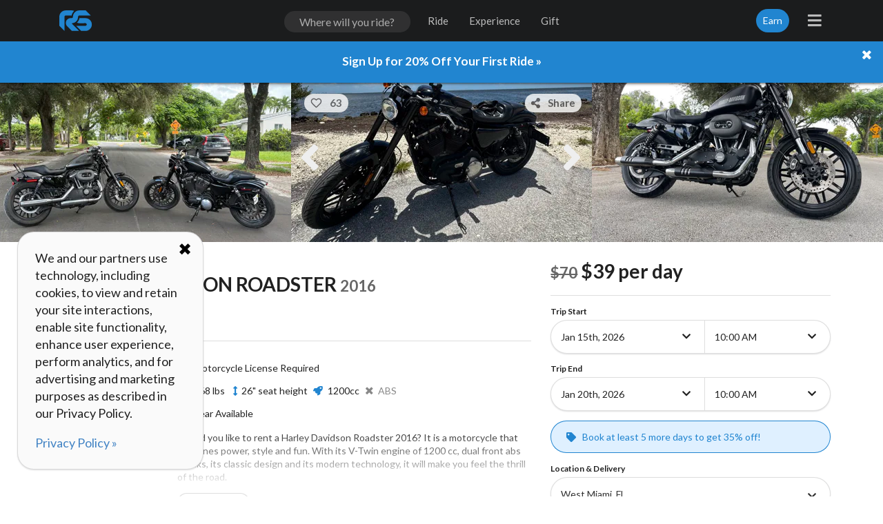

--- FILE ---
content_type: text/plain
request_url: https://www.riders-share.com/_timesync
body_size: -338
content:
1768421031216